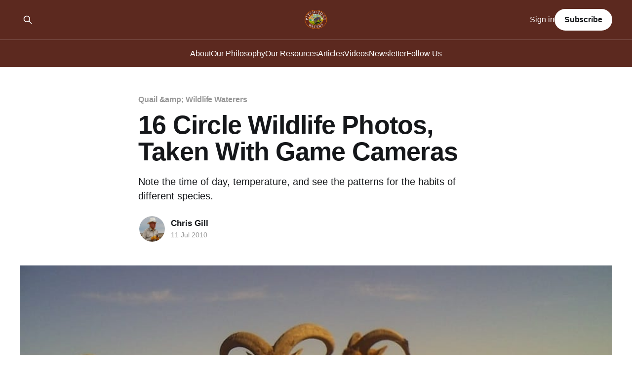

--- FILE ---
content_type: text/html; charset=utf-8
request_url: https://www.pitchstonewaters.com/16-circle-wildlife-photos-taken-with-game-cameras/
body_size: 5802
content:
<!DOCTYPE html>
<html lang="en">
<head>

    <title>16 Circle Wildlife Photos, Taken With Game Cameras</title>
    <meta charset="utf-8" />
    <meta http-equiv="X-UA-Compatible" content="IE=edge" />
    <meta name="HandheldFriendly" content="True" />
    <meta name="viewport" content="width=device-width, initial-scale=1.0" />
    
    <link rel="preload" as="style" href="https://www.pitchstonewaters.com/assets/built/screen.css?v=7f184cb1e5" />
    <link rel="preload" as="script" href="https://www.pitchstonewaters.com/assets/built/casper.js?v=7f184cb1e5" />

    <link rel="stylesheet" type="text/css" href="https://www.pitchstonewaters.com/assets/built/screen.css?v=7f184cb1e5" />

    <meta name="description" content="Note the time of day, temperature, and see the patterns for the habits of different species.">
    <link rel="icon" href="https://www.pitchstonewaters.com/content/images/size/w256h256/2024/08/pitchstone_waters_logo_SECONDARY.png" type="image/png">
    <link rel="canonical" href="https://www.pitchstonewaters.com/16-circle-wildlife-photos-taken-with-game-cameras/">
    <meta name="referrer" content="no-referrer-when-downgrade">
    
    <meta property="og:site_name" content="Pitchstone Waters">
    <meta property="og:type" content="article">
    <meta property="og:title" content="16 Circle Wildlife Photos, Taken With Game Cameras">
    <meta property="og:description" content="Note the time of day, temperature, and see the patterns for the habits of different species.">
    <meta property="og:url" content="https://www.pitchstonewaters.com/16-circle-wildlife-photos-taken-with-game-cameras/">
    <meta property="og:image" content="https://www.pitchstonewaters.com/content/images/2024/08/image-126.jpeg">
    <meta property="article:published_time" content="2010-07-11T13:05:00.000Z">
    <meta property="article:modified_time" content="2024-08-23T14:03:28.000Z">
    <meta property="article:tag" content="Quail &amp;amp;amp; Wildlife Waterers">
    <meta property="article:tag" content="Articles">
    
    <meta property="article:publisher" content="https://www.facebook.com/pitchstonewaters/">
    <meta name="twitter:card" content="summary_large_image">
    <meta name="twitter:title" content="16 Circle Wildlife Photos, Taken With Game Cameras">
    <meta name="twitter:description" content="Note the time of day, temperature, and see the patterns for the habits of different species.">
    <meta name="twitter:url" content="https://www.pitchstonewaters.com/16-circle-wildlife-photos-taken-with-game-cameras/">
    <meta name="twitter:image" content="https://www.pitchstonewaters.com/content/images/2024/08/image-126.jpeg">
    <meta name="twitter:label1" content="Written by">
    <meta name="twitter:data1" content="Chris Gill">
    <meta name="twitter:label2" content="Filed under">
    <meta name="twitter:data2" content="Quail &amp;amp; Wildlife Waterers, Articles">
    <meta name="twitter:site" content="@circleranchtx">
    <meta property="og:image:width" content="934">
    <meta property="og:image:height" content="430">
    
    <script type="application/ld+json">
{
    "@context": "https://schema.org",
    "@type": "Article",
    "publisher": {
        "@type": "Organization",
        "name": "Pitchstone Waters",
        "url": "https://www.pitchstonewaters.com/",
        "logo": {
            "@type": "ImageObject",
            "url": "https://www.pitchstonewaters.com/content/images/2024/09/pitchstone_waters_logo_ghost.webp"
        }
    },
    "author": {
        "@type": "Person",
        "name": "Chris Gill",
        "image": {
            "@type": "ImageObject",
            "url": "https://secure.gravatar.com/avatar/76959090edde5433b3c3974cfef2dc81?s=512&d=blank&r=g",
            "width": 512,
            "height": 512
        },
        "url": "https://www.pitchstonewaters.com/author/chris-gill/",
        "sameAs": []
    },
    "headline": "16 Circle Wildlife Photos, Taken With Game Cameras",
    "url": "https://www.pitchstonewaters.com/16-circle-wildlife-photos-taken-with-game-cameras/",
    "datePublished": "2010-07-11T13:05:00.000Z",
    "dateModified": "2024-08-23T14:03:28.000Z",
    "image": {
        "@type": "ImageObject",
        "url": "https://www.pitchstonewaters.com/content/images/2024/08/image-126.jpeg",
        "width": 934,
        "height": 430
    },
    "keywords": "Quail &amp; Wildlife Waterers, Articles",
    "description": "Note the time of day, temperature, and see the patterns for the habits of different species.",
    "mainEntityOfPage": "https://www.pitchstonewaters.com/16-circle-wildlife-photos-taken-with-game-cameras/"
}
    </script>

    <meta name="generator" content="Ghost 6.13">
    <link rel="alternate" type="application/rss+xml" title="Pitchstone Waters" href="https://www.pitchstonewaters.com/rss/">
    <script defer src="https://cdn.jsdelivr.net/ghost/portal@~2.56/umd/portal.min.js" data-i18n="true" data-ghost="https://www.pitchstonewaters.com/" data-key="2dc0b910275452cd2304594d61" data-api="https://pitchstone-waters.ghost.io/ghost/api/content/" data-locale="en" crossorigin="anonymous"></script><style id="gh-members-styles">.gh-post-upgrade-cta-content,
.gh-post-upgrade-cta {
    display: flex;
    flex-direction: column;
    align-items: center;
    font-family: -apple-system, BlinkMacSystemFont, 'Segoe UI', Roboto, Oxygen, Ubuntu, Cantarell, 'Open Sans', 'Helvetica Neue', sans-serif;
    text-align: center;
    width: 100%;
    color: #ffffff;
    font-size: 16px;
}

.gh-post-upgrade-cta-content {
    border-radius: 8px;
    padding: 40px 4vw;
}

.gh-post-upgrade-cta h2 {
    color: #ffffff;
    font-size: 28px;
    letter-spacing: -0.2px;
    margin: 0;
    padding: 0;
}

.gh-post-upgrade-cta p {
    margin: 20px 0 0;
    padding: 0;
}

.gh-post-upgrade-cta small {
    font-size: 16px;
    letter-spacing: -0.2px;
}

.gh-post-upgrade-cta a {
    color: #ffffff;
    cursor: pointer;
    font-weight: 500;
    box-shadow: none;
    text-decoration: underline;
}

.gh-post-upgrade-cta a:hover {
    color: #ffffff;
    opacity: 0.8;
    box-shadow: none;
    text-decoration: underline;
}

.gh-post-upgrade-cta a.gh-btn {
    display: block;
    background: #ffffff;
    text-decoration: none;
    margin: 28px 0 0;
    padding: 8px 18px;
    border-radius: 4px;
    font-size: 16px;
    font-weight: 600;
}

.gh-post-upgrade-cta a.gh-btn:hover {
    opacity: 0.92;
}</style>
    <script defer src="https://cdn.jsdelivr.net/ghost/sodo-search@~1.8/umd/sodo-search.min.js" data-key="2dc0b910275452cd2304594d61" data-styles="https://cdn.jsdelivr.net/ghost/sodo-search@~1.8/umd/main.css" data-sodo-search="https://pitchstone-waters.ghost.io/" data-locale="en" crossorigin="anonymous"></script>
    
    <link href="https://www.pitchstonewaters.com/webmentions/receive/" rel="webmention">
    <script defer src="/public/cards.min.js?v=7f184cb1e5"></script>
    <link rel="stylesheet" type="text/css" href="/public/cards.min.css?v=7f184cb1e5">
    <script defer src="/public/comment-counts.min.js?v=7f184cb1e5" data-ghost-comments-counts-api="https://www.pitchstonewaters.com/members/api/comments/counts/"></script>
    <script defer src="/public/member-attribution.min.js?v=7f184cb1e5"></script>
    <script defer src="/public/ghost-stats.min.js?v=7f184cb1e5" data-stringify-payload="false" data-datasource="analytics_events" data-storage="localStorage" data-host="https://www.pitchstonewaters.com/.ghost/analytics/api/v1/page_hit"  tb_site_uuid="3bde77c0-28b9-45c3-a9bf-32495a76dc74" tb_post_uuid="b5ebc172-81ba-4b16-9876-7df5c3980bc2" tb_post_type="post" tb_member_uuid="undefined" tb_member_status="undefined"></script><style>:root {--ghost-accent-color: #5C291F;}</style>
    <!-- Fathom - beautiful, simple website analytics -->
<script src="https://cdn.usefathom.com/script.js" data-site="DXPSRBGB" defer></script>
<!-- / Fathom -->

</head>
<body class="post-template tag-quail-wildlife-waterers tag-hash-wordpress tag-blog is-head-stacked has-sans-body has-cover">
<div class="viewport">

    <header id="gh-head" class="gh-head outer">
        <div class="gh-head-inner inner">
            <div class="gh-head-brand">
                <a class="gh-head-logo" href="https://www.pitchstonewaters.com">
                        <img src="https://www.pitchstonewaters.com/content/images/2024/09/pitchstone_waters_logo_ghost.webp" alt="Pitchstone Waters">
                </a>
                <button class="gh-search gh-icon-btn" aria-label="Search this site" data-ghost-search><svg xmlns="http://www.w3.org/2000/svg" fill="none" viewBox="0 0 24 24" stroke="currentColor" stroke-width="2" width="20" height="20"><path stroke-linecap="round" stroke-linejoin="round" d="M21 21l-6-6m2-5a7 7 0 11-14 0 7 7 0 0114 0z"></path></svg></button>
                <button class="gh-burger" aria-label="Main Menu"></button>
            </div>

            <nav class="gh-head-menu">
                <ul class="nav">
    <li class="nav-about"><a href="https://www.pitchstonewaters.com/about-pitchstone-waters/">About</a></li>
    <li class="nav-our-philosophy"><a href="https://www.pitchstonewaters.com/our-philosophy-wildlife-and-habitat-only-prosper-when-their-ecosystem-is-in-balance/">Our Philosophy</a></li>
    <li class="nav-our-resources"><a href="https://www.pitchstonewaters.com/our-resources-the-objective-of-biodiversity-conservation-is-to-maintain-viable-native-animal-and-plant-populations-of-all-kind/">Our Resources</a></li>
    <li class="nav-articles"><a href="https://www.pitchstonewaters.com/tag/blog/">Articles</a></li>
    <li class="nav-videos"><a href="https://www.pitchstonewaters.com/tag/video/">Videos</a></li>
    <li class="nav-newsletter"><a href="https://www.pitchstonewaters.com/newsletter/">Newsletter</a></li>
    <li class="nav-follow-us"><a href="https://www.pitchstonewaters.com/follow/">Follow Us</a></li>
</ul>

            </nav>

            <div class="gh-head-actions">
                    <button class="gh-search gh-icon-btn" aria-label="Search this site" data-ghost-search><svg xmlns="http://www.w3.org/2000/svg" fill="none" viewBox="0 0 24 24" stroke="currentColor" stroke-width="2" width="20" height="20"><path stroke-linecap="round" stroke-linejoin="round" d="M21 21l-6-6m2-5a7 7 0 11-14 0 7 7 0 0114 0z"></path></svg></button>
                    <div class="gh-head-members">
                                <a class="gh-head-link" href="#/portal/signin" data-portal="signin">Sign in</a>
                                <a class="gh-head-button" href="#/portal/signup" data-portal="signup">Subscribe</a>
                    </div>
            </div>
        </div>
    </header>

    <div class="site-content">
        



<main id="site-main" class="site-main">
<article class="article post tag-quail-wildlife-waterers tag-hash-wordpress tag-blog ">

    <header class="article-header gh-canvas">

        <div class="article-tag post-card-tags">
                <span class="post-card-primary-tag">
                    <a href="/tag/quail-wildlife-waterers/">Quail &amp;amp; Wildlife Waterers</a>
                </span>
        </div>

        <h1 class="article-title">16 Circle Wildlife Photos, Taken With Game Cameras</h1>

            <p class="article-excerpt">Note the time of day, temperature, and see the patterns for the habits of different species.</p>

        <div class="article-byline">
        <section class="article-byline-content">

            <ul class="author-list instapaper_ignore">
                <li class="author-list-item">
                    <a href="/author/chris-gill/" class="author-avatar" aria-label="Read more of Chris Gill">
                        <img class="author-profile-image" src="https://secure.gravatar.com/avatar/76959090edde5433b3c3974cfef2dc81?s&#x3D;512&amp;d&#x3D;blank&amp;r&#x3D;g" alt="Chris Gill" />
                    </a>
                </li>
            </ul>

            <div class="article-byline-meta">
                <h4 class="author-name"><a href="/author/chris-gill/">Chris Gill</a></h4>
                <div class="byline-meta-content">
                    <time class="byline-meta-date" datetime="2010-07-11">11 Jul 2010</time>
                </div>
            </div>

        </section>
        </div>

            <figure class="article-image">
                <img
                    srcset="/content/images/size/w300/2024/08/image-126.jpeg 300w,
                            /content/images/size/w600/2024/08/image-126.jpeg 600w,
                            /content/images/size/w1000/2024/08/image-126.jpeg 1000w,
                            /content/images/size/w2000/2024/08/image-126.jpeg 2000w"
                    sizes="(min-width: 1400px) 1400px, 92vw"
                    src="/content/images/size/w2000/2024/08/image-126.jpeg"
                    alt="Bighorn sheep in West Texas desert, drinking water"
                />
            </figure>

    </header>

    <section class="gh-content gh-canvas">
        <p><a href="https://pitchstonewaters.com/wp-content/uploads/2010/07/11428933-ICAM0019.jpg?ref=pitchstonewaters.com"></a></p><p></p><p><a href="https://pitchstonewaters.com/wp-content/uploads/2010/07/ICAM0023.jpg.scaled600.jpg?ref=pitchstonewaters.com"></a></p><p><a href="https://pitchstonewaters.com/wp-content/uploads/2010/07/11428935-ICAM0043.jpg?ref=pitchstonewaters.com"></a></p><p><a href="https://pitchstonewaters.com/wp-content/uploads/2010/07/11428937-ICAM0090.jpg?ref=pitchstonewaters.com"></a></p><p><a href="https://pitchstonewaters.com/wp-content/uploads/2010/07/11428939-ICAM0116.jpg?ref=pitchstonewaters.com"></a><a href="https://pitchstonewaters.com/wp-content/uploads/2010/07/11428940-MDGC0026-2.jpg?ref=pitchstonewaters.com"></a></p><p><a href="https://pitchstonewaters.com/wp-content/uploads/2010/07/11428941-MDGC0033.jpg?ref=pitchstonewaters.com"></a></p><p><a href="https://pitchstonewaters.com/wp-content/uploads/2010/07/11428942-MDGC0048-3.jpg?ref=pitchstonewaters.com"></a></p><p><a href="https://pitchstonewaters.com/wp-content/uploads/2010/07/11428943-ICAM0528.jpg?ref=pitchstonewaters.com"></a><a href="https://pitchstonewaters.com/wp-content/uploads/2010/07/MDGC0008.jpg.scaled600.jpg?ref=pitchstonewaters.com"></a><a href="https://pitchstonewaters.com/wp-content/uploads/2010/07/MDGC0067.jpg.scaled600.jpg?ref=pitchstonewaters.com"></a><a href="https://pitchstonewaters.com/wp-content/uploads/2010/07/10416243-MDGC0073.jpeg?ref=pitchstonewaters.com"></a><a href="https://pitchstonewaters.com/wp-content/uploads/2010/07/MDGC0095.jpg.scaled600.jpg?ref=pitchstonewaters.com"></a><a href="https://pitchstonewaters.com/wp-content/uploads/2010/07/MDGC0200.jpg.scaled600.jpg?ref=pitchstonewaters.com"></a><a href="https://pitchstonewaters.com/wp-content/uploads/2010/07/MDGC0337.jpg.scaled600.jpg?ref=pitchstonewaters.com"></a><a href="https://pitchstonewaters.com/wp-content/uploads/2010/07/MDGC0978.jpg.scaled600.jpg?ref=pitchstonewaters.com"></a></p>
    </section>

        <section class="article-comments gh-canvas">
            
        <script defer src="https://cdn.jsdelivr.net/ghost/comments-ui@~1.3/umd/comments-ui.min.js" data-locale="en" data-ghost-comments="https://www.pitchstonewaters.com/" data-api="https://pitchstone-waters.ghost.io/ghost/api/content/" data-admin="https://pitchstone-waters.ghost.io/ghost/" data-key="2dc0b910275452cd2304594d61" data-title="null" data-count="true" data-post-id="66ae64c545c1a0000117ca9b" data-color-scheme="auto" data-avatar-saturation="60" data-accent-color="#5C291F" data-comments-enabled="all" data-publication="Pitchstone Waters" crossorigin="anonymous"></script>
    
        </section>

</article>
</main>




            <aside class="read-more-wrap outer">
                <div class="read-more inner">
                        
<article class="post-card post">

    <a class="post-card-image-link" href="/restoring-biodiversity-1-20-2026/">

        <img class="post-card-image"
            srcset="https://images.unsplash.com/photo-1650039214529-319ab839cb14?crop&#x3D;entropy&amp;cs&#x3D;tinysrgb&amp;fit&#x3D;max&amp;fm&#x3D;jpg&amp;ixid&#x3D;M3wxMTc3M3wwfDF8c2VhcmNofDI4fHxXaWxkJTIwZmlyZXxlbnwwfHx8fDE3NjkwMDcxOTV8MA&amp;ixlib&#x3D;rb-4.1.0&amp;q&#x3D;80&amp;w&#x3D;300 300w,
                    https://images.unsplash.com/photo-1650039214529-319ab839cb14?crop&#x3D;entropy&amp;cs&#x3D;tinysrgb&amp;fit&#x3D;max&amp;fm&#x3D;jpg&amp;ixid&#x3D;M3wxMTc3M3wwfDF8c2VhcmNofDI4fHxXaWxkJTIwZmlyZXxlbnwwfHx8fDE3NjkwMDcxOTV8MA&amp;ixlib&#x3D;rb-4.1.0&amp;q&#x3D;80&amp;w&#x3D;600 600w,
                    https://images.unsplash.com/photo-1650039214529-319ab839cb14?crop&#x3D;entropy&amp;cs&#x3D;tinysrgb&amp;fit&#x3D;max&amp;fm&#x3D;jpg&amp;ixid&#x3D;M3wxMTc3M3wwfDF8c2VhcmNofDI4fHxXaWxkJTIwZmlyZXxlbnwwfHx8fDE3NjkwMDcxOTV8MA&amp;ixlib&#x3D;rb-4.1.0&amp;q&#x3D;80&amp;w&#x3D;1000 1000w,
                    https://images.unsplash.com/photo-1650039214529-319ab839cb14?crop&#x3D;entropy&amp;cs&#x3D;tinysrgb&amp;fit&#x3D;max&amp;fm&#x3D;jpg&amp;ixid&#x3D;M3wxMTc3M3wwfDF8c2VhcmNofDI4fHxXaWxkJTIwZmlyZXxlbnwwfHx8fDE3NjkwMDcxOTV8MA&amp;ixlib&#x3D;rb-4.1.0&amp;q&#x3D;80&amp;w&#x3D;2000 2000w"
            sizes="(max-width: 1000px) 400px, 800px"
            src="https://images.unsplash.com/photo-1650039214529-319ab839cb14?crop&#x3D;entropy&amp;cs&#x3D;tinysrgb&amp;fit&#x3D;max&amp;fm&#x3D;jpg&amp;ixid&#x3D;M3wxMTc3M3wwfDF8c2VhcmNofDI4fHxXaWxkJTIwZmlyZXxlbnwwfHx8fDE3NjkwMDcxOTV8MA&amp;ixlib&#x3D;rb-4.1.0&amp;q&#x3D;80&amp;w&#x3D;600"
            alt="Restoring Biodiversity - 1/20/2026"
            loading="lazy"
        />


    </a>

    <div class="post-card-content">

        <a class="post-card-content-link" href="/restoring-biodiversity-1-20-2026/">
            <header class="post-card-header">
                <div class="post-card-tags">
                </div>
                <h2 class="post-card-title">
                    Restoring Biodiversity - 1/20/2026
                </h2>
            </header>
                <div class="post-card-excerpt">A dam so huge is can be seen from space. The escalating human and economic toll of wildfire smoke. The shocking deaths of birds around solar farms.  And more</div>
        </a>

        <footer class="post-card-meta">
            <time class="post-card-meta-date" datetime="2026-01-21">21 Jan 2026</time>
                <span class="post-card-meta-length">2 min read</span>
                <script
    data-ghost-comment-count="6970e6115f4bf300015eb3b0"
    data-ghost-comment-count-empty=""
    data-ghost-comment-count-singular="comment"
    data-ghost-comment-count-plural="comments"
    data-ghost-comment-count-tag="span"
    data-ghost-comment-count-class-name=""
    data-ghost-comment-count-autowrap="true"
>
</script>
        </footer>

    </div>

</article>
                        
<article class="post-card post">

    <a class="post-card-image-link" href="/updated-report-on-the-escalating-human-and-economic-toll-of-wildfire-smoke-in-the-western-united-states/">

        <img class="post-card-image"
            srcset="https://images.unsplash.com/photo-1519071711965-f84a1482a05e?crop&#x3D;entropy&amp;cs&#x3D;tinysrgb&amp;fit&#x3D;max&amp;fm&#x3D;jpg&amp;ixid&#x3D;M3wxMTc3M3wwfDF8c2VhcmNofDIxfHx3aWxkZmlyZXxlbnwwfHx8fDE3NjgyMzM0MDl8MA&amp;ixlib&#x3D;rb-4.1.0&amp;q&#x3D;80&amp;w&#x3D;300 300w,
                    https://images.unsplash.com/photo-1519071711965-f84a1482a05e?crop&#x3D;entropy&amp;cs&#x3D;tinysrgb&amp;fit&#x3D;max&amp;fm&#x3D;jpg&amp;ixid&#x3D;M3wxMTc3M3wwfDF8c2VhcmNofDIxfHx3aWxkZmlyZXxlbnwwfHx8fDE3NjgyMzM0MDl8MA&amp;ixlib&#x3D;rb-4.1.0&amp;q&#x3D;80&amp;w&#x3D;600 600w,
                    https://images.unsplash.com/photo-1519071711965-f84a1482a05e?crop&#x3D;entropy&amp;cs&#x3D;tinysrgb&amp;fit&#x3D;max&amp;fm&#x3D;jpg&amp;ixid&#x3D;M3wxMTc3M3wwfDF8c2VhcmNofDIxfHx3aWxkZmlyZXxlbnwwfHx8fDE3NjgyMzM0MDl8MA&amp;ixlib&#x3D;rb-4.1.0&amp;q&#x3D;80&amp;w&#x3D;1000 1000w,
                    https://images.unsplash.com/photo-1519071711965-f84a1482a05e?crop&#x3D;entropy&amp;cs&#x3D;tinysrgb&amp;fit&#x3D;max&amp;fm&#x3D;jpg&amp;ixid&#x3D;M3wxMTc3M3wwfDF8c2VhcmNofDIxfHx3aWxkZmlyZXxlbnwwfHx8fDE3NjgyMzM0MDl8MA&amp;ixlib&#x3D;rb-4.1.0&amp;q&#x3D;80&amp;w&#x3D;2000 2000w"
            sizes="(max-width: 1000px) 400px, 800px"
            src="https://images.unsplash.com/photo-1519071711965-f84a1482a05e?crop&#x3D;entropy&amp;cs&#x3D;tinysrgb&amp;fit&#x3D;max&amp;fm&#x3D;jpg&amp;ixid&#x3D;M3wxMTc3M3wwfDF8c2VhcmNofDIxfHx3aWxkZmlyZXxlbnwwfHx8fDE3NjgyMzM0MDl8MA&amp;ixlib&#x3D;rb-4.1.0&amp;q&#x3D;80&amp;w&#x3D;600"
            alt="Updated Report on the Escalating Human and Economic Toll of Wildfire Smoke in the Western United States"
            loading="lazy"
        />


    </a>

    <div class="post-card-content">

        <a class="post-card-content-link" href="/updated-report-on-the-escalating-human-and-economic-toll-of-wildfire-smoke-in-the-western-united-states/">
            <header class="post-card-header">
                <div class="post-card-tags">
                </div>
                <h2 class="post-card-title">
                    Updated Report on the Escalating Human and Economic Toll of Wildfire Smoke in the Western United States
                </h2>
            </header>
                <div class="post-card-excerpt">The staggering death and financial tolls of catastrophic wildfires in the western United States is now at EPIC proportions!</div>
        </a>

        <footer class="post-card-meta">
            <time class="post-card-meta-date" datetime="2026-01-20">20 Jan 2026</time>
                <span class="post-card-meta-length">12 min read</span>
                <script
    data-ghost-comment-count="6965189567a4860001053c43"
    data-ghost-comment-count-empty=""
    data-ghost-comment-count-singular="comment"
    data-ghost-comment-count-plural="comments"
    data-ghost-comment-count-tag="span"
    data-ghost-comment-count-class-name=""
    data-ghost-comment-count-autowrap="true"
>
</script>
        </footer>

    </div>

</article>
                        
<article class="post-card post">

    <a class="post-card-image-link" href="/this-beaver-dam-is-so-huge-you-can-see-it-from-space/">

        <img class="post-card-image"
            srcset="https://images.unsplash.com/photo-1613980338836-0094138503c7?crop&#x3D;entropy&amp;cs&#x3D;tinysrgb&amp;fit&#x3D;max&amp;fm&#x3D;jpg&amp;ixid&#x3D;M3wxMTc3M3wwfDF8c2VhcmNofDV8fGJlYXZlciUyMGRhbXxlbnwwfHx8fDE3NjgyMzU4NjB8MA&amp;ixlib&#x3D;rb-4.1.0&amp;q&#x3D;80&amp;w&#x3D;300 300w,
                    https://images.unsplash.com/photo-1613980338836-0094138503c7?crop&#x3D;entropy&amp;cs&#x3D;tinysrgb&amp;fit&#x3D;max&amp;fm&#x3D;jpg&amp;ixid&#x3D;M3wxMTc3M3wwfDF8c2VhcmNofDV8fGJlYXZlciUyMGRhbXxlbnwwfHx8fDE3NjgyMzU4NjB8MA&amp;ixlib&#x3D;rb-4.1.0&amp;q&#x3D;80&amp;w&#x3D;600 600w,
                    https://images.unsplash.com/photo-1613980338836-0094138503c7?crop&#x3D;entropy&amp;cs&#x3D;tinysrgb&amp;fit&#x3D;max&amp;fm&#x3D;jpg&amp;ixid&#x3D;M3wxMTc3M3wwfDF8c2VhcmNofDV8fGJlYXZlciUyMGRhbXxlbnwwfHx8fDE3NjgyMzU4NjB8MA&amp;ixlib&#x3D;rb-4.1.0&amp;q&#x3D;80&amp;w&#x3D;1000 1000w,
                    https://images.unsplash.com/photo-1613980338836-0094138503c7?crop&#x3D;entropy&amp;cs&#x3D;tinysrgb&amp;fit&#x3D;max&amp;fm&#x3D;jpg&amp;ixid&#x3D;M3wxMTc3M3wwfDF8c2VhcmNofDV8fGJlYXZlciUyMGRhbXxlbnwwfHx8fDE3NjgyMzU4NjB8MA&amp;ixlib&#x3D;rb-4.1.0&amp;q&#x3D;80&amp;w&#x3D;2000 2000w"
            sizes="(max-width: 1000px) 400px, 800px"
            src="https://images.unsplash.com/photo-1613980338836-0094138503c7?crop&#x3D;entropy&amp;cs&#x3D;tinysrgb&amp;fit&#x3D;max&amp;fm&#x3D;jpg&amp;ixid&#x3D;M3wxMTc3M3wwfDF8c2VhcmNofDV8fGJlYXZlciUyMGRhbXxlbnwwfHx8fDE3NjgyMzU4NjB8MA&amp;ixlib&#x3D;rb-4.1.0&amp;q&#x3D;80&amp;w&#x3D;600"
            alt="This Beaver Dam is So Huge, You Can See It from Space"
            loading="lazy"
        />


    </a>

    <div class="post-card-content">

        <a class="post-card-content-link" href="/this-beaver-dam-is-so-huge-you-can-see-it-from-space/">
            <header class="post-card-header">
                <div class="post-card-tags">
                </div>
                <h2 class="post-card-title">
                    This Beaver Dam is So Huge, You Can See It from Space
                </h2>
            </header>
                <div class="post-card-excerpt">In Canada, a beaver family has built a dam extending 850m – that’s more than twice as long as the Hoover Dam. It’s so big it can be seen from outer space.</div>
        </a>

        <footer class="post-card-meta">
            <time class="post-card-meta-date" datetime="2026-01-19">19 Jan 2026</time>
                <script
    data-ghost-comment-count="696522ed67a4860001053c8d"
    data-ghost-comment-count-empty=""
    data-ghost-comment-count-singular="comment"
    data-ghost-comment-count-plural="comments"
    data-ghost-comment-count-tag="span"
    data-ghost-comment-count-class-name=""
    data-ghost-comment-count-autowrap="true"
>
</script>
        </footer>

    </div>

</article>
                </div>
            </aside>



    </div>

    <footer class="site-footer outer">
        <div class="inner">
            <section class="copyright"><a href="https://www.pitchstonewaters.com">Pitchstone Waters</a> &copy; 2026</section>
            <nav class="site-footer-nav">
                <ul class="nav">
    <li class="nav-sign-up"><a href="#/portal/">Sign up</a></li>
    <li class="nav-about"><a href="https://www.pitchstonewaters.com/about-pitchstone-waters/">About</a></li>
    <li class="nav-our-philosophy"><a href="https://www.pitchstonewaters.com/our-philosophy-wildlife-and-habitat-only-prosper-when-their-ecosystem-is-in-balance/">Our Philosophy</a></li>
    <li class="nav-our-resources"><a href="https://www.pitchstonewaters.com/our-resources-the-objective-of-biodiversity-conservation-is-to-maintain-viable-native-animal-and-plant-populations-of-all-kind/">Our Resources</a></li>
    <li class="nav-articles"><a href="https://www.pitchstonewaters.com/tag/blog/">Articles</a></li>
    <li class="nav-videos"><a href="https://www.pitchstonewaters.com/tag/video/">Videos</a></li>
    <li class="nav-privacy-policy"><a href="https://www.pitchstonewaters.com/privacy-policy/">Privacy Policy</a></li>
    <li class="nav-contact"><a href="https://www.pitchstonewaters.com/contact/">Contact</a></li>
    <li class="nav-newsletter"><a href="https://www.pitchstonewaters.com/newsletter/">Newsletter</a></li>
    <li class="nav-follow-us"><a href="https://www.pitchstonewaters.com/follow/">Follow Us</a></li>
</ul>

            </nav>
            <div class="gh-powered-by"><a href="https://ghost.org/" target="_blank" rel="noopener">Powered by Ghost</a></div>
        </div>
    </footer>

</div>

    <div class="pswp" tabindex="-1" role="dialog" aria-hidden="true">
    <div class="pswp__bg"></div>

    <div class="pswp__scroll-wrap">
        <div class="pswp__container">
            <div class="pswp__item"></div>
            <div class="pswp__item"></div>
            <div class="pswp__item"></div>
        </div>

        <div class="pswp__ui pswp__ui--hidden">
            <div class="pswp__top-bar">
                <div class="pswp__counter"></div>

                <button class="pswp__button pswp__button--close" title="Close (Esc)"></button>
                <button class="pswp__button pswp__button--share" title="Share"></button>
                <button class="pswp__button pswp__button--fs" title="Toggle fullscreen"></button>
                <button class="pswp__button pswp__button--zoom" title="Zoom in/out"></button>

                <div class="pswp__preloader">
                    <div class="pswp__preloader__icn">
                        <div class="pswp__preloader__cut">
                            <div class="pswp__preloader__donut"></div>
                        </div>
                    </div>
                </div>
            </div>

            <div class="pswp__share-modal pswp__share-modal--hidden pswp__single-tap">
                <div class="pswp__share-tooltip"></div>
            </div>

            <button class="pswp__button pswp__button--arrow--left" title="Previous (arrow left)"></button>
            <button class="pswp__button pswp__button--arrow--right" title="Next (arrow right)"></button>

            <div class="pswp__caption">
                <div class="pswp__caption__center"></div>
            </div>
        </div>
    </div>
</div>
<script
    src="https://code.jquery.com/jquery-3.5.1.min.js"
    integrity="sha256-9/aliU8dGd2tb6OSsuzixeV4y/faTqgFtohetphbbj0="
    crossorigin="anonymous">
</script>
<script src="https://www.pitchstonewaters.com/assets/built/casper.js?v=7f184cb1e5"></script>
<script>
$(document).ready(function () {
    // Mobile Menu Trigger
    $('.gh-burger').click(function () {
        $('body').toggleClass('gh-head-open');
    });
    // FitVids - Makes video embeds responsive
    $(".gh-content").fitVids();
});
</script>

<style>
.site-footer {
    background-color: #5C291F;
}
</style>

</body>
</html>
